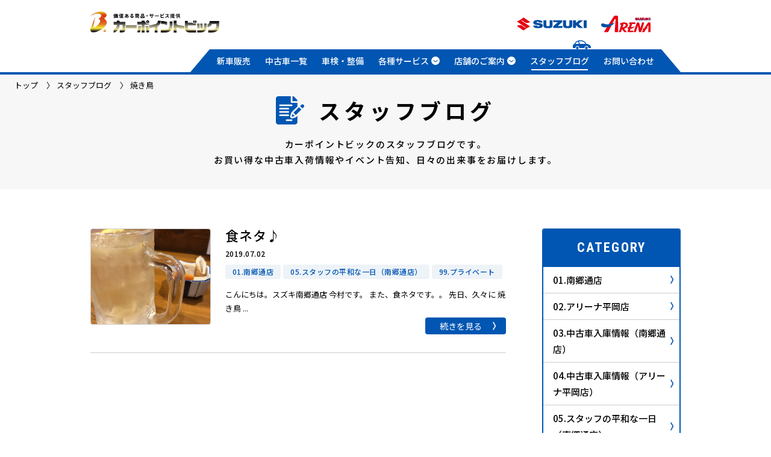

--- FILE ---
content_type: text/html; charset=UTF-8
request_url: https://carpointbig.com/blog/blog_taxonomy/%E7%84%BC%E3%81%8D%E9%B3%A5/
body_size: 8009
content:
<!DOCTYPE html>
<html lang="ja">
  <head> 
	  
<!-- Google Tag Manager -->
<script>(function(w,d,s,l,i){w[l]=w[l]||[];w[l].push({'gtm.start':
new Date().getTime(),event:'gtm.js'});var f=d.getElementsByTagName(s)[0],
j=d.createElement(s),dl=l!='dataLayer'?'&l='+l:'';j.async=true;j.src=
'https://www.googletagmanager.com/gtm.js?id='+i+dl;f.parentNode.insertBefore(j,f);
})(window,document,'script','dataLayer','GTM-M98HTGMM');</script>
<!-- End Google Tag Manager -->	  
	  
    <meta charset="UTF-8">
    <meta content="IE=edge" http-equiv="X-UA-Compatible">
        <!-- BLOG ARCHIVE -->
    
    <meta name="description" content="">
    <meta property="og:site_name" content="スタッフブログ | 札幌スズキ販売店 カーポイントビック">
    <meta property="og:title" content="スタッフブログ | 札幌スズキ販売店 カーポイントビック">
    <meta property="og:description" content="">
    <meta property="og:type" content="website">
    <meta property="og:url" content="https://carpointbig.com/blog/1180/">
    <meta property="og:image" content="https://carpointbig.com/wp-content/themes/carpointbig/images/ogp.jpg">
    <!-- /BLOG ARCHIVE -->
    
    <meta content="width=device-width,initial-scale=1" name="viewport">
    <meta content="telephone=no,address=no,email=no" name="format-detection">
    <link rel="shortcut icon" href="https://carpointbig.com/wp-content/themes/carpointbig/images/favicon.ico">
    <link href="https://fonts.googleapis.com/css?family=Noto+Sans+JP:400,500,700|Roboto+Condensed:400,700&amp;amp;subset=japanese" rel="stylesheet">
    <link href="https://carpointbig.com/wp-content/themes/carpointbig/style.css" rel="stylesheet">
    <script src="https://ajax.googleapis.com/ajax/libs/jquery/3.2.1/jquery.min.js"></script>


    <!-- Global site tag (gtag.js) - Google Ads: 666451258 -->
    <script async src="https://www.googletagmanager.com/gtag/js?id=AW-666451258"></script>
    <script>
      window.dataLayer = window.dataLayer || [];
      function gtag(){dataLayer.push(arguments);}
      gtag('js', new Date());
      gtag('config', 'AW-666451258');
    </script>
    
    
		<!-- All in One SEO 4.6.2 - aioseo.com -->
		<title>焼き鳥 - カーポイントビック</title>
		<meta name="robots" content="max-image-preview:large" />
		<link rel="canonical" href="https://carpointbig.com/blog/blog_taxonomy/%E7%84%BC%E3%81%8D%E9%B3%A5/" />
		<meta name="generator" content="All in One SEO (AIOSEO) 4.6.2" />
		<meta property="og:locale" content="ja_JP" />
		<meta property="og:site_name" content="カーポイントビック - 札幌 スズキ 新車・中古車販売" />
		<meta property="og:type" content="website" />
		<meta property="og:url" content="https://carpointbig.com/blog/blog_taxonomy/%E7%84%BC%E3%81%8D%E9%B3%A5/" />
		<meta name="twitter:card" content="summary_large_image" />
		<script type="application/ld+json" class="aioseo-schema">
			{"@context":"https:\/\/schema.org","@graph":[{"@type":"BreadcrumbList","@id":"https:\/\/carpointbig.com\/blog\/blog_taxonomy\/%E7%84%BC%E3%81%8D%E9%B3%A5\/#breadcrumblist","itemListElement":[{"@type":"ListItem","@id":"https:\/\/carpointbig.com\/#listItem","position":1,"name":"\u5bb6","item":"https:\/\/carpointbig.com\/","nextItem":"https:\/\/carpointbig.com\/blog\/blog_taxonomy\/%e7%84%bc%e3%81%8d%e9%b3%a5\/#listItem"},{"@type":"ListItem","@id":"https:\/\/carpointbig.com\/blog\/blog_taxonomy\/%e7%84%bc%e3%81%8d%e9%b3%a5\/#listItem","position":2,"name":"\u713c\u304d\u9ce5","previousItem":"https:\/\/carpointbig.com\/#listItem"}]},{"@type":"CollectionPage","@id":"https:\/\/carpointbig.com\/blog\/blog_taxonomy\/%E7%84%BC%E3%81%8D%E9%B3%A5\/#collectionpage","url":"https:\/\/carpointbig.com\/blog\/blog_taxonomy\/%E7%84%BC%E3%81%8D%E9%B3%A5\/","name":"\u713c\u304d\u9ce5 - \u30ab\u30fc\u30dd\u30a4\u30f3\u30c8\u30d3\u30c3\u30af","inLanguage":"ja","isPartOf":{"@id":"https:\/\/carpointbig.com\/#website"},"breadcrumb":{"@id":"https:\/\/carpointbig.com\/blog\/blog_taxonomy\/%E7%84%BC%E3%81%8D%E9%B3%A5\/#breadcrumblist"}},{"@type":"Organization","@id":"https:\/\/carpointbig.com\/#organization","name":"\u30ab\u30fc\u30dd\u30a4\u30f3\u30c8\u30d3\u30c3\u30af","url":"https:\/\/carpointbig.com\/"},{"@type":"WebSite","@id":"https:\/\/carpointbig.com\/#website","url":"https:\/\/carpointbig.com\/","name":"\u30ab\u30fc\u30dd\u30a4\u30f3\u30c8\u30d3\u30c3\u30af","description":"\u672d\u5e4c \u30b9\u30ba\u30ad \u65b0\u8eca\u30fb\u4e2d\u53e4\u8eca\u8ca9\u58f2","inLanguage":"ja","publisher":{"@id":"https:\/\/carpointbig.com\/#organization"}}]}
		</script>
		<!-- All in One SEO -->

<link rel='dns-prefetch' href='//s.w.org' />
<link rel="alternate" type="application/rss+xml" title="カーポイントビック &raquo; スタッフブログ フィード" href="https://carpointbig.com/blog/feed/" />
		<script type="text/javascript">
			window._wpemojiSettings = {"baseUrl":"https:\/\/s.w.org\/images\/core\/emoji\/13.0.0\/72x72\/","ext":".png","svgUrl":"https:\/\/s.w.org\/images\/core\/emoji\/13.0.0\/svg\/","svgExt":".svg","source":{"concatemoji":"https:\/\/carpointbig.com\/wp-includes\/js\/wp-emoji-release.min.js?ver=5.5.17"}};
			!function(e,a,t){var n,r,o,i=a.createElement("canvas"),p=i.getContext&&i.getContext("2d");function s(e,t){var a=String.fromCharCode;p.clearRect(0,0,i.width,i.height),p.fillText(a.apply(this,e),0,0);e=i.toDataURL();return p.clearRect(0,0,i.width,i.height),p.fillText(a.apply(this,t),0,0),e===i.toDataURL()}function c(e){var t=a.createElement("script");t.src=e,t.defer=t.type="text/javascript",a.getElementsByTagName("head")[0].appendChild(t)}for(o=Array("flag","emoji"),t.supports={everything:!0,everythingExceptFlag:!0},r=0;r<o.length;r++)t.supports[o[r]]=function(e){if(!p||!p.fillText)return!1;switch(p.textBaseline="top",p.font="600 32px Arial",e){case"flag":return s([127987,65039,8205,9895,65039],[127987,65039,8203,9895,65039])?!1:!s([55356,56826,55356,56819],[55356,56826,8203,55356,56819])&&!s([55356,57332,56128,56423,56128,56418,56128,56421,56128,56430,56128,56423,56128,56447],[55356,57332,8203,56128,56423,8203,56128,56418,8203,56128,56421,8203,56128,56430,8203,56128,56423,8203,56128,56447]);case"emoji":return!s([55357,56424,8205,55356,57212],[55357,56424,8203,55356,57212])}return!1}(o[r]),t.supports.everything=t.supports.everything&&t.supports[o[r]],"flag"!==o[r]&&(t.supports.everythingExceptFlag=t.supports.everythingExceptFlag&&t.supports[o[r]]);t.supports.everythingExceptFlag=t.supports.everythingExceptFlag&&!t.supports.flag,t.DOMReady=!1,t.readyCallback=function(){t.DOMReady=!0},t.supports.everything||(n=function(){t.readyCallback()},a.addEventListener?(a.addEventListener("DOMContentLoaded",n,!1),e.addEventListener("load",n,!1)):(e.attachEvent("onload",n),a.attachEvent("onreadystatechange",function(){"complete"===a.readyState&&t.readyCallback()})),(n=t.source||{}).concatemoji?c(n.concatemoji):n.wpemoji&&n.twemoji&&(c(n.twemoji),c(n.wpemoji)))}(window,document,window._wpemojiSettings);
		</script>
		<style type="text/css">
img.wp-smiley,
img.emoji {
	display: inline !important;
	border: none !important;
	box-shadow: none !important;
	height: 1em !important;
	width: 1em !important;
	margin: 0 .07em !important;
	vertical-align: -0.1em !important;
	background: none !important;
	padding: 0 !important;
}
</style>
	<link rel='stylesheet' id='wp-block-library-css'  href='https://carpointbig.com/wp-includes/css/dist/block-library/style.min.css?ver=5.5.17' type='text/css' media='all' />
<link rel="https://api.w.org/" href="https://carpointbig.com/wp-json/" /><link rel="alternate" type="application/json" href="https://carpointbig.com/wp-json/wp/v2/blog_taxonomy/242" /><link rel="EditURI" type="application/rsd+xml" title="RSD" href="https://carpointbig.com/xmlrpc.php?rsd" />
<link rel="wlwmanifest" type="application/wlwmanifest+xml" href="https://carpointbig.com/wp-includes/wlwmanifest.xml" /> 
<meta name="generator" content="WordPress 5.5.17" />
    <meta name="google-site-verification" content="tIylZtXPwq-LglHNzV_uxFhuTnYoSSzJ7caPpzCD-OA" />
  </head>
	
<!-- Google Tag Manager (noscript) -->
<noscript><iframe src="https://www.googletagmanager.com/ns.html?id=GTM-M98HTGMM"
height="0" width="0" style="display:none;visibility:hidden"></iframe></noscript>
<!-- End Google Tag Manager (noscript) -->	
	
  <body id="Top" class="archive post-type-archive post-type-archive-blog">
    <header class="l-header">
      <div class="l-inner">
        <div class="headLogo">
          <h1 class="headLogo__main"><a href="https://carpointbig.com/">
            <img src="https://carpointbig.com/wp-content/themes/carpointbig/images/common/logo.png" alt="カーポイントビック 価値ある商品・サービス提供" class="pc">
            <img src="https://carpointbig.com/wp-content/themes/carpointbig/images/common/logo-sp.png" alt="カーポイントビック 価値ある商品・サービス提供" class="sp">
            </a></h1>
          <p class="headLogo__sub"><span class="-suzuki"><img src="https://carpointbig.com/wp-content/themes/carpointbig/images/common/logo_suzuki.svg" alt="SUZUKI"></span><span class="-arena"><img src="https://carpointbig.com/wp-content/themes/carpointbig/images/common/logo_arena.svg" alt="ARENA SUZUKI"></span></p>
        </div><span class="menuBtn__wrap"><span class="menuBtn"><span class="-top"></span><span class="-middle"></span><span class="-bottom"></span></span></span>
        <nav class="gNav"><span class="gNav__car"><img src="https://carpointbig.com/wp-content/themes/carpointbig/images/common/nav_car.svg" alt=""></span>
          <div class="gNav__item ">
            <a href="https://carpointbig.com/newcar/">新車販売</a>
          </div>
          <div class="gNav__item ">
            <a href="https://carpointbig.com/usedcar/">中古車一覧</a>
          </div>
          <div class="gNav__item ">
            <a href="https://carpointbig.com/maintenance/">車検・整備</a>
          </div>
          <div class="gNav__item ">
            <span>各種サービス
              <svg xmlns="http://www.w3.org/2000/svg" viewBox="0 0 300 300">
                <circle cx="150" cy="150" r="150" fill="#fff"></circle>
                <path fill="#0056b2" d="M142.612 197.386c-23.706-17.992-47.429-35.943-71.15-53.901-.399-.302-.79-.621-1.292-1.015 3.171-7.204 6.328-14.375 9.541-21.674 5.244 3.967 10.357 7.832 15.468 11.702 17.928 13.576 35.857 27.148 53.771 40.755.777.59 1.335.584 2.111-.005 22.567-17.126 45.149-34.217 67.729-51.314.459-.348.922-.689 1.507-1.125 3.178 7.216 6.333 14.381 9.531 21.644-.467.374-.877.72-1.299 1.039-23.688 17.938-47.381 35.867-71.053 53.842l-14.864.052z"></path>
              </svg>
            </span>
            <ul>
              <li><a href="https://carpointbig.com/carlease/">カーリース</a></li>
              <li><a href="https://carpointbig.com/rentacar/">レンタカー</a></li>
              <li><a href="https://carpointbig.com/warranty/">保証について</a></li>
              <li><a href="https://carpointbig.com/sell/">買取サービス</a></li>
            </ul>
          </div>
          <div class="gNav__item ">
            <span>店舗のご案内
              <svg xmlns="http://www.w3.org/2000/svg" viewBox="0 0 300 300">
                <circle cx="150" cy="150" r="150" fill="#fff"></circle>
                <path fill="#0056b2" d="M142.612 197.386c-23.706-17.992-47.429-35.943-71.15-53.901-.399-.302-.79-.621-1.292-1.015 3.171-7.204 6.328-14.375 9.541-21.674 5.244 3.967 10.357 7.832 15.468 11.702 17.928 13.576 35.857 27.148 53.771 40.755.777.59 1.335.584 2.111-.005 22.567-17.126 45.149-34.217 67.729-51.314.459-.348.922-.689 1.507-1.125 3.178 7.216 6.333 14.381 9.531 21.644-.467.374-.877.72-1.299 1.039-23.688 17.938-47.381 35.867-71.053 53.842l-14.864.052z"></path>
              </svg>
            </span>
            <ul>
              <li><a href="https://carpointbig.com/wp-content/themes/carpointbig/shop/nangou/">スズキ南郷通店</a></li>
              <li><a href="https://carpointbig.com/wp-content/themes/carpointbig/shop/hiraoka/">アリーナ平岡店</a></li>
            </ul>
          </div>
          <div class="gNav__item current">
            <a href="https://carpointbig.com/blog/">スタッフブログ</a>
          </div>
          <div class="gNav__item ">
            <a href="https://carpointbig.com/contact/">お問い合わせ</a>
          </div>
        </nav>
      </div>
    </header>
    <!-- // include header end-->

        <figure class="sp35th">
    <img src="https://carpointbig.com/wp-content/themes/carpointbig/images/common/img_35th.png" alt="おかげさまで創業35周年">
    </figure>
        <div class="l-content">
      <div class="section-intro">
        <div class="breadcrumbs">
          <!-- Breadcrumb NavXT 6.5.0 -->
<span property="itemListElement" typeof="ListItem"><a property="item" typeof="WebPage" title="Go to カーポイントビック." href="https://carpointbig.com" class="home"><span property="name">トップ</span></a><meta property="position" content="1"></span><span property="itemListElement" typeof="ListItem"><a property="item" typeof="WebPage" title="Go to スタッフブログ." href="https://carpointbig.com/blog/" class="post post-blog-archive"><span property="name">スタッフブログ</span></a><meta property="position" content="2"></span><span property="itemListElement" typeof="ListItem"><span property="name">焼き鳥</span><meta property="position" content="3"></span>        </div>
        <div class="l-inner">
          <h2 class="section-intro__ttl">
            <svg xmlns="http://www.w3.org/2000/svg" viewBox="0 0 511.999 512" class="-note">
              <path d="M389.513 87.422c0-12.012-4.687-23.32-13.184-31.816l-42.421-42.422C325.53 4.805 313.636 0 301.8 0h-2.578v90h90.292l-.001-2.578z"></path>
              <path d="M273.937 309.537c2.871-8.716 7.881-16.83 14.414-23.408l101.562-101.153V120h-105.4c-8.291 0-14.513-6.709-14.513-15V0H45C20.186 0 0 20.186 0 45v422c0 24.814 20.186 45 45 45h299.513c24.814 0 45.4-20.186 45.4-45V355.049l-16.484 16.084c-6.679 6.621-14.501 11.44-23.32 14.385l-47.695 15.923-7.266.396c-12.012 0-23.379-5.845-30.439-15.629-7.002-9.742-8.906-22.369-5.098-33.78l14.326-42.891zM75 270h149.513c8.291 0 15 6.709 15 15 0 8.292-6.709 15-15 15H75c-8.291 0-15-6.708-15-15 0-8.291 6.709-15 15-15m-15-45c0-8.291 6.709-15 15-15h149.513c8.291 0 15 6.709 15 15s-6.709 15-15 15H75c-8.291 0-15-6.709-15-15m0 120c0-8.291 6.709-15 15-15h149.513c8.291 0 15 6.709 15 15 0 8.292-6.709 15-15 15H75c-8.291 0-15-6.708-15-15m224.513 75c8.291 0 15 6.709 15 15 0 8.292-6.708 15-15 15h-90c-8.291 0-15-6.708-15-15 0-8.291 6.709-15 15-15h90zM75 180c-8.291 0-15-6.709-15-15s6.709-15 15-15h209.513c8.291 0 15 6.709 15 15s-6.709 15-15 15H75z"></path>
              <path d="M301.111 322.808l-13.051 39.151c-1.955 5.865 3.625 11.444 9.49 9.485l39.128-13.068-35.567-35.568zM417.609 199.307l-98.789 98.789 42.604 42.605c22.329-22.332 65.774-65.783 98.785-98.794l-42.6-42.6zM503.185 156.284c-5.272-5.303-13.036-8.335-21.27-8.335-8.233 0-15.996 3.032-21.298 8.35l-21.797 21.797 42.597 42.598 21.799-21.799c11.717-11.735 11.716-30.849-.031-42.611M503.215 198.896l.002-.002.086-.086c-.028.03-.058.059-.088.088M503.303 198.808l.133-.133-.133.133z"></path>
            </svg><span>スタッフブログ</span>
          </h2>
          <p class="section-intro__copy">カーポイントビックのスタッフブログです。<br>お買い得な中古車入荷情報やイベント告知、<br class="sp">日々の出来事をお届けします。</p>
        </div>
      </div>
		

		
		
      <div class="simpleBnr" style="padding: 1px 0 0;">
  <!-- <a href=""><img src="https://unsplash.it/580/120?bnr1" alt=""></a> -->
</div>      <section class="section-general section-double">
        <div class="l-inner">
          <div class="mainInner">
            <div class="blogArchive">
              <ul>
                <li>
                  <a href="https://carpointbig.com/blog/1180/">
                    <span class="blogArchive__ph bgImg">
                                            <img src="https://carpointbig.com/wp-content/uploads/2019/06/20190629103447.jpg" alt="">
                    </span>
                    <div class="blogArchive__textarea">
                      <h3 class="blogArchive__ttl">食ネタ♪</h3>
                      <p class="blogArchive__date">2019.07.02</p>
                      <div class="blogArchive__category">
                                                    <span>01.南郷通店</span>
                                                      <span>05.スタッフの平和な一日（南郷通店）</span>
                                                      <span>99.プライベート</span>
                                                </div>
                      <p class="blogArchive__desc">
                        こんにちは。スズキ南郷通店 今村です。

また、食ネタです。。

先日、久々に 焼き鳥 ...                      <p class="blogArchive__btn part-arrow"><span>続きを見る</span></p>
                    </div>
                  </a>
                </li>
              </ul>
            </div>
                      </div>
          <div class="sideInner">
            <div class="sideLink">
              <div class="sideLink__ttl roboto">CATEGORY<span class="sideLink__ttl__arrow">
                  <svg xmlns="http://www.w3.org/2000/svg" viewBox="0 0 300 300">
                    <circle cx="150" cy="150" r="150" fill="#fff"></circle>
                    <path fill="#0056b2" d="M197.386 157.388c-17.992 23.706-35.943 47.429-53.901 71.15-.302.399-.621.79-1.015 1.292-7.204-3.171-14.375-6.328-21.674-9.541 3.967-5.244 7.832-10.357 11.702-15.468 13.576-17.928 27.148-35.857 40.755-53.771.59-.777.584-1.335-.005-2.111-17.126-22.567-34.217-45.149-51.314-67.729-.348-.459-.689-.922-1.125-1.507 7.216-3.178 14.381-6.333 21.644-9.531.374.467.72.877 1.039 1.299 17.938 23.688 35.867 47.381 53.842 71.053l.052 14.864z"></path>
                  </svg></span></div>
              <ul>
                                    <li><a class="part-arrow" href="https://carpointbig.com/blog/blog_category/%e5%8d%97%e9%83%b7%e9%80%9a%e5%ba%97/">01.南郷通店</a></li>
                                      <li><a class="part-arrow" href="https://carpointbig.com/blog/blog_category/%e3%82%a2%e3%83%aa%e3%83%bc%e3%83%8a%e5%ba%97/">02.アリーナ平岡店</a></li>
                                      <li><a class="part-arrow" href="https://carpointbig.com/blog/blog_category/%e4%b8%ad%e5%8f%a4%e8%bb%8a%e5%85%a5%e5%ba%ab%e6%83%85%e5%a0%b1%ef%bc%88%e5%8d%97%e9%83%b7%e9%80%9a%e5%ba%97%ef%bc%89/">03.中古車入庫情報（南郷通店）</a></li>
                                      <li><a class="part-arrow" href="https://carpointbig.com/blog/blog_category/%e4%b8%ad%e5%8f%a4%e8%bb%8a%e5%85%a5%e5%ba%ab%e6%83%85%e5%a0%b1%ef%bc%88%e3%82%a2%e3%83%aa%e3%83%bc%e3%83%8a%e5%ba%97%ef%bc%89/">04.中古車入庫情報（アリーナ平岡店）</a></li>
                                      <li><a class="part-arrow" href="https://carpointbig.com/blog/blog_category/%e3%82%b9%e3%82%bf%e3%83%83%e3%83%95%e3%81%ae%e5%b9%b3%e5%92%8c%e3%81%aa%e4%b8%80%e6%97%a5%ef%bc%88%e5%8d%97%e9%83%b7%e9%80%9a%e5%ba%97%ef%bc%89/">05.スタッフの平和な一日（南郷通店）</a></li>
                                      <li><a class="part-arrow" href="https://carpointbig.com/blog/blog_category/%e3%82%b9%e3%82%bf%e3%83%83%e3%83%95%e3%81%ae%e5%b9%b3%e5%92%8c%e3%81%aa%e4%b8%80%e6%97%a5%ef%bc%88%e3%82%a2%e3%83%aa%e3%83%bc%e3%83%8a%e5%ba%97%ef%bc%89/">06.スタッフの平和な一日（アリーナ平岡店）</a></li>
                                      <li><a class="part-arrow" href="https://carpointbig.com/blog/blog_category/%e3%82%b9%e3%82%bf%e3%83%83%e3%83%95%e5%a5%ae%e9%97%98%e4%b8%ad%ef%bc%88%e5%8d%97%e9%83%b7%e9%80%9a%e5%ba%97%ef%bc%89/">07.スタッフ奮闘中（南郷通店）</a></li>
                                      <li><a class="part-arrow" href="https://carpointbig.com/blog/blog_category/%e3%82%b9%e3%82%bf%e3%83%83%e3%83%95%e5%a5%ae%e9%97%98%e4%b8%ad%ef%bc%88%e3%82%a2%e3%83%aa%e3%83%bc%e3%83%8a%e5%ba%97%ef%bc%89/">08.スタッフ奮闘中（アリーナ平岡店）</a></li>
                                      <li><a class="part-arrow" href="https://carpointbig.com/blog/blog_category/%e3%82%a4%e3%83%99%e3%83%b3%e3%83%88%e3%83%bb%e3%82%ad%e3%83%a3%e3%83%b3%e3%83%9a%e3%83%bc%e3%83%b3/">09.イベント・キャンペーン</a></li>
                                      <li><a class="part-arrow" href="https://carpointbig.com/blog/blog_category/%e6%96%b0%e8%bb%8a%e6%83%85%e5%a0%b1/">10.新車情報</a></li>
                                      <li><a class="part-arrow" href="https://carpointbig.com/blog/blog_category/12-%e7%b4%8d%e8%bb%8a%e7%b4%b9%e4%bb%8b%ef%bc%88%e5%8d%97%e9%83%b7%e9%80%9a%e5%ba%97%ef%bc%89/">12.納車紹介（南郷通店）</a></li>
                                      <li><a class="part-arrow" href="https://carpointbig.com/blog/blog_category/13-%e7%b4%8d%e8%bb%8a%e7%b4%b9%e4%bb%8b%ef%bc%88%e3%82%a2%e3%83%aa%e3%83%bc%e3%83%8a%e5%ba%97%ef%bc%89/">13.納車紹介（アリーナ平岡店）</a></li>
                                      <li><a class="part-arrow" href="https://carpointbig.com/blog/blog_category/20-%e4%bf%9d%e9%99%ba%e8%b1%86%e7%9f%a5%e8%ad%98/">20.知って納得！保険豆知識</a></li>
                                      <li><a class="part-arrow" href="https://carpointbig.com/blog/blog_category/80-%e3%81%8a%e7%9f%a5%e3%82%89%e3%81%9b/">80.お知らせ</a></li>
                                      <li><a class="part-arrow" href="https://carpointbig.com/blog/blog_category/97-%e9%a3%9f%e3%83%8d%e3%82%bf/">97.食ネタ_( ‘༥’ )ŧ‹”ŧ‹”</a></li>
                                      <li><a class="part-arrow" href="https://carpointbig.com/blog/blog_category/99-%e3%83%97%e3%83%a9%e3%82%a4%e3%83%99%e3%83%bc%e3%83%88/">99.プライベート</a></li>
                                      <li><a class="part-arrow" href="https://carpointbig.com/blog/blog_category/%e6%96%b0%e5%9e%8b%e8%bb%8a%e6%83%85%e5%a0%b1/">新型車情報</a></li>
                                </ul>
            </div>
            <div class="sideLink">
              <div class="sideLink__ttl roboto">ARCHIVE<span class="sideLink__ttl__arrow">
                  <svg xmlns="http://www.w3.org/2000/svg" viewBox="0 0 300 300">
                    <circle cx="150" cy="150" r="150" fill="#fff"></circle>
                    <path fill="#0056b2" d="M197.386 157.388c-17.992 23.706-35.943 47.429-53.901 71.15-.302.399-.621.79-1.015 1.292-7.204-3.171-14.375-6.328-21.674-9.541 3.967-5.244 7.832-10.357 11.702-15.468 13.576-17.928 27.148-35.857 40.755-53.771.59-.777.584-1.335-.005-2.111-17.126-22.567-34.217-45.149-51.314-67.729-.348-.459-.689-.922-1.125-1.507 7.216-3.178 14.381-6.333 21.644-9.531.374.467.72.877 1.039 1.299 17.938 23.688 35.867 47.381 53.842 71.053l.052 14.864z"></path>
                  </svg></span></div>
              <ul>
                	<li><a href='https://carpointbig.com/blog/date/2026/01/'>2026年1月</a></li>
	<li><a href='https://carpointbig.com/blog/date/2025/12/'>2025年12月</a></li>
	<li><a href='https://carpointbig.com/blog/date/2025/11/'>2025年11月</a></li>
	<li><a href='https://carpointbig.com/blog/date/2025/10/'>2025年10月</a></li>
	<li><a href='https://carpointbig.com/blog/date/2025/09/'>2025年9月</a></li>
	<li><a href='https://carpointbig.com/blog/date/2025/08/'>2025年8月</a></li>
	<li><a href='https://carpointbig.com/blog/date/2025/07/'>2025年7月</a></li>
	<li><a href='https://carpointbig.com/blog/date/2025/06/'>2025年6月</a></li>
	<li><a href='https://carpointbig.com/blog/date/2025/05/'>2025年5月</a></li>
	<li><a href='https://carpointbig.com/blog/date/2025/04/'>2025年4月</a></li>
	<li><a href='https://carpointbig.com/blog/date/2025/03/'>2025年3月</a></li>
	<li><a href='https://carpointbig.com/blog/date/2025/02/'>2025年2月</a></li>
	<li><a href='https://carpointbig.com/blog/date/2025/01/'>2025年1月</a></li>
	<li><a href='https://carpointbig.com/blog/date/2024/12/'>2024年12月</a></li>
	<li><a href='https://carpointbig.com/blog/date/2024/11/'>2024年11月</a></li>
	<li><a href='https://carpointbig.com/blog/date/2024/10/'>2024年10月</a></li>
	<li><a href='https://carpointbig.com/blog/date/2024/09/'>2024年9月</a></li>
	<li><a href='https://carpointbig.com/blog/date/2024/08/'>2024年8月</a></li>
	<li><a href='https://carpointbig.com/blog/date/2024/07/'>2024年7月</a></li>
	<li><a href='https://carpointbig.com/blog/date/2024/06/'>2024年6月</a></li>
	<li><a href='https://carpointbig.com/blog/date/2024/05/'>2024年5月</a></li>
	<li><a href='https://carpointbig.com/blog/date/2024/04/'>2024年4月</a></li>
	<li><a href='https://carpointbig.com/blog/date/2024/03/'>2024年3月</a></li>
	<li><a href='https://carpointbig.com/blog/date/2024/02/'>2024年2月</a></li>
	<li><a href='https://carpointbig.com/blog/date/2024/01/'>2024年1月</a></li>
	<li><a href='https://carpointbig.com/blog/date/2023/12/'>2023年12月</a></li>
	<li><a href='https://carpointbig.com/blog/date/2023/11/'>2023年11月</a></li>
	<li><a href='https://carpointbig.com/blog/date/2023/10/'>2023年10月</a></li>
	<li><a href='https://carpointbig.com/blog/date/2023/09/'>2023年9月</a></li>
	<li><a href='https://carpointbig.com/blog/date/2023/08/'>2023年8月</a></li>
	<li><a href='https://carpointbig.com/blog/date/2023/07/'>2023年7月</a></li>
	<li><a href='https://carpointbig.com/blog/date/2023/06/'>2023年6月</a></li>
	<li><a href='https://carpointbig.com/blog/date/2023/05/'>2023年5月</a></li>
	<li><a href='https://carpointbig.com/blog/date/2023/04/'>2023年4月</a></li>
	<li><a href='https://carpointbig.com/blog/date/2023/03/'>2023年3月</a></li>
	<li><a href='https://carpointbig.com/blog/date/2023/02/'>2023年2月</a></li>
	<li><a href='https://carpointbig.com/blog/date/2023/01/'>2023年1月</a></li>
	<li><a href='https://carpointbig.com/blog/date/2022/12/'>2022年12月</a></li>
	<li><a href='https://carpointbig.com/blog/date/2022/11/'>2022年11月</a></li>
	<li><a href='https://carpointbig.com/blog/date/2022/10/'>2022年10月</a></li>
	<li><a href='https://carpointbig.com/blog/date/2022/09/'>2022年9月</a></li>
	<li><a href='https://carpointbig.com/blog/date/2022/08/'>2022年8月</a></li>
	<li><a href='https://carpointbig.com/blog/date/2022/07/'>2022年7月</a></li>
	<li><a href='https://carpointbig.com/blog/date/2022/06/'>2022年6月</a></li>
	<li><a href='https://carpointbig.com/blog/date/2022/05/'>2022年5月</a></li>
	<li><a href='https://carpointbig.com/blog/date/2022/04/'>2022年4月</a></li>
	<li><a href='https://carpointbig.com/blog/date/2022/03/'>2022年3月</a></li>
	<li><a href='https://carpointbig.com/blog/date/2022/02/'>2022年2月</a></li>
	<li><a href='https://carpointbig.com/blog/date/2022/01/'>2022年1月</a></li>
	<li><a href='https://carpointbig.com/blog/date/2021/12/'>2021年12月</a></li>
	<li><a href='https://carpointbig.com/blog/date/2021/11/'>2021年11月</a></li>
	<li><a href='https://carpointbig.com/blog/date/2021/10/'>2021年10月</a></li>
	<li><a href='https://carpointbig.com/blog/date/2021/09/'>2021年9月</a></li>
	<li><a href='https://carpointbig.com/blog/date/2021/08/'>2021年8月</a></li>
	<li><a href='https://carpointbig.com/blog/date/2021/07/'>2021年7月</a></li>
	<li><a href='https://carpointbig.com/blog/date/2021/06/'>2021年6月</a></li>
	<li><a href='https://carpointbig.com/blog/date/2021/05/'>2021年5月</a></li>
	<li><a href='https://carpointbig.com/blog/date/2021/04/'>2021年4月</a></li>
	<li><a href='https://carpointbig.com/blog/date/2021/03/'>2021年3月</a></li>
	<li><a href='https://carpointbig.com/blog/date/2021/02/'>2021年2月</a></li>
	<li><a href='https://carpointbig.com/blog/date/2021/01/'>2021年1月</a></li>
	<li><a href='https://carpointbig.com/blog/date/2020/12/'>2020年12月</a></li>
	<li><a href='https://carpointbig.com/blog/date/2020/11/'>2020年11月</a></li>
	<li><a href='https://carpointbig.com/blog/date/2020/10/'>2020年10月</a></li>
	<li><a href='https://carpointbig.com/blog/date/2020/09/'>2020年9月</a></li>
	<li><a href='https://carpointbig.com/blog/date/2020/08/'>2020年8月</a></li>
	<li><a href='https://carpointbig.com/blog/date/2020/07/'>2020年7月</a></li>
	<li><a href='https://carpointbig.com/blog/date/2020/06/'>2020年6月</a></li>
	<li><a href='https://carpointbig.com/blog/date/2020/05/'>2020年5月</a></li>
	<li><a href='https://carpointbig.com/blog/date/2020/04/'>2020年4月</a></li>
	<li><a href='https://carpointbig.com/blog/date/2020/03/'>2020年3月</a></li>
	<li><a href='https://carpointbig.com/blog/date/2020/02/'>2020年2月</a></li>
	<li><a href='https://carpointbig.com/blog/date/2020/01/'>2020年1月</a></li>
	<li><a href='https://carpointbig.com/blog/date/2019/12/'>2019年12月</a></li>
	<li><a href='https://carpointbig.com/blog/date/2019/11/'>2019年11月</a></li>
	<li><a href='https://carpointbig.com/blog/date/2019/10/'>2019年10月</a></li>
	<li><a href='https://carpointbig.com/blog/date/2019/09/'>2019年9月</a></li>
	<li><a href='https://carpointbig.com/blog/date/2019/08/'>2019年8月</a></li>
	<li><a href='https://carpointbig.com/blog/date/2019/07/'>2019年7月</a></li>
	<li><a href='https://carpointbig.com/blog/date/2019/06/'>2019年6月</a></li>
              </ul>
            </div>
          </div>
        </div>
      </section>
    </div>

    <footer class="l-footer">
      <div class="footNav">
        <div class="l-inner">
          <div class="footNav__head">
            <div class="footNav__main footNav__nav">
              <ul>
                <li><a href="https://carpointbig.com/newcar/">新車販売</a></li>
                <li><a href="https://carpointbig.com/usedcar/">中古車一覧</a></li>
              </ul>
              <ul>
                <li><a href="https://carpointbig.com/maintenance/">車検・整備</a></li>
                <li><a href="https://carpointbig.com/carlease/">カーリース</a></li>
                <li><a href="https://carpointbig.com/rentacar/">レンタカー</a></li>
              </ul>
              <ul>
                <li><a href="https://carpointbig.com/warranty/">保証について</a></li>
                <li><a href="https://carpointbig.com/sell/">買取サービス</a></li>
              </ul>
            </div>
            <div class="footNav__sub footNav__nav">
              <ul>
                <li><a href="https://carpointbig.com/shop/nangou/">スズキ南郷店</a></li>
                <li><a href="https://carpointbig.com/shop/hiraoka/">アリーナ平岡店</a></li>
                <li><a href="https://carpointbig.com/blog/">スタッフブログ</a></li>
              </ul>
              <ul>
                <li><a href="https://carpointbig.com/contact/">お問い合わせ</a></li>
                <li><a href="https://www.carpointbig.co.jp/" target="_blank">会社情報</a></li>
              </ul>
            </div>
          </div>
          <div class="footNav__foot">
            <p class="footNav__logo"><a href="https://carpointbig.com/"><img src="https://carpointbig.com/wp-content/themes/carpointbig/images/common/logo_mark.png" alt="" class="mark"><img src="https://carpointbig.com/wp-content/themes/carpointbig/images/common/logo_w.svg" alt=""></a></p>
            <div class="footNav__access">
              <div class="footNav__access__item -suzuki"><span class="footNav__access__logo"><img src="https://carpointbig.com/wp-content/themes/carpointbig/images/common/logo_suzuki_w.png" alt=""></span>
                <p class="footNav__access__ttl"><a href="https://carpointbig.com/shop/nangou/">スズキ南郷通店<span class="part-arrow"></span></a></p>
                <p class="footNav__access__desc">〒003-0023 <br>北海道札幌市白石区南郷通15丁目北8番32号<br><a href="tel:0118624441">TEL：011-862-4441</a>　FAX：011-864-4441</p>
              </div>
              <div class="footNav__access__item -arena"><span class="footNav__access__logo"><img src="https://carpointbig.com/wp-content/themes/carpointbig/images/common/logo_arena_w.png" alt=""></span>
                <p class="footNav__access__ttl"><a href="https://carpointbig.com/shop/hiraoka/">アリーナ平岡店<span class="part-arrow"></span></a></p>
                <p class="footNav__access__desc">〒004-0865<br>北海道札幌市清田区北野5条5丁目20-35<br><a href="tel:0118834441">TEL：011-883-4441</a>　FAX：011-883-4452</p>
              </div>
            </div>
          </div>
          <p class="copyright">&copy;株式会社カーポイントビック All Rights Reserved.</p>
        </div>
      </div>
    </footer>
    <!-- // include footer end-->
    <script src="https://carpointbig.com/wp-content/themes/carpointbig/js/slick.min.js"></script>
    <script src="https://carpointbig.com/wp-content/themes/carpointbig/js/jquery.mCustomScrollbar.min.js"></script>
    <script src="https://carpointbig.com/wp-content/themes/carpointbig/js/parts-include.js"></script>
    <script src="https://carpointbig.com/wp-content/themes/carpointbig/js/common.js"></script>
    <script type='text/javascript' src='https://carpointbig.com/wp-includes/js/wp-embed.min.js?ver=5.5.17' id='wp-embed-js'></script>
<script type='text/javascript' src='https://carpointbig.com/wp-includes/js/jquery/jquery.js?ver=1.12.4-wp' id='jquery-core-js'></script>
<script type='text/javascript' id='ajax-js-extra'>
/* <![CDATA[ */
var MY_AJAX = {"api":"https:\/\/carpointbig.com\/wp-admin\/admin-ajax.php","action":"action","nonce":"b12909fa2a"};
/* ]]> */
</script>
          <script src="https://carpointbig.com/wp-content/themes/carpointbig/js/ajax-usedcar.js"></script>
      <script src="https://carpointbig.com/wp-content/themes/carpointbig/js/usedcar-archive.js"></script>
      </body>
</html>


--- FILE ---
content_type: image/svg+xml
request_url: https://carpointbig.com/wp-content/themes/carpointbig/images/common/logo_w.svg
body_size: 6633
content:
<?xml version="1.0" encoding="utf-8"?>
<!-- Generator: Adobe Illustrator 22.1.0, SVG Export Plug-In . SVG Version: 6.00 Build 0)  -->
<svg version="1.1" id="レイヤー_1" xmlns="http://www.w3.org/2000/svg" xmlns:xlink="http://www.w3.org/1999/xlink" x="0px"
	 y="0px" viewBox="0 0 378.772 51.735" style="enable-background:new 0 0 378.772 51.735;" xml:space="preserve">
<style type="text/css">
	.st0{fill:#FFFFFF;}
</style>
<g>
	<g>
		<path class="st0" d="M6.018,25.167v2.615h2.539v2.742H6.018v2.031l2.717,2.996v3.936l-2.717-3.326v11.857H3.199v-8.811
			c-0.423,0.813-0.889,1.564-1.396,2.26c-0.508,0.693-1.05,1.311-1.625,1.854v-4.189c0.711-0.848,1.337-1.879,1.879-3.098
			c0.643-1.439,1.024-2.861,1.143-4.266v-1.244H0.178v-2.742h3.021v-2.615H6.018z M12.746,25.573l-0.178,2.107h2.336v-2.514h2.895
			v2.514h4.697v2.844h-4.697v4.316h5.18v2.742h-4.24c0.305,1.15,0.851,2.336,1.638,3.555s1.654,2.184,2.603,2.895v3.682
			c-0.948-0.508-1.892-1.396-2.831-2.666s-1.723-2.701-2.349-4.291v7.236h-2.895v-7.211c-0.66,1.539-1.511,2.941-2.552,4.201
			c-1.041,1.262-2.112,2.172-3.212,2.73v-3.682c1.032-0.711,1.98-1.676,2.844-2.895s1.456-2.404,1.777-3.555h-4.24V34.84h5.383
			v-4.316h-2.768c-0.119,0.592-0.241,1.096-0.368,1.51c-0.127,0.416-0.301,0.919-0.521,1.512H8.582
			c0.474-1.05,0.859-2.256,1.155-3.619c0.296-1.361,0.444-2.813,0.444-4.354H12.746z"/>
		<path class="st0" d="M44.28,25.167v3.072h2.285l-0.508-3.072h2.26l0.533,3.072h1.168v2.92H44.28v0.355
			c0,3.232,0.461,5.869,1.384,7.908c0.922,2.041,2.374,3.635,4.354,4.787v3.783c-2.979-1.422-5.192-3.543-6.64-6.361
			s-2.171-6.199-2.171-10.143v-0.33h-13.99v-2.92h13.99v-3.072H44.28z M40.421,34.688v2.818h-5.129v7.109
			c1.168-0.119,2.205-0.275,3.11-0.471c0.905-0.193,1.79-0.453,2.653-0.773v2.945c-1.523,0.49-3.419,0.842-5.688,1.053
			c-2.269,0.213-4.985,0.318-8.15,0.318v-2.844l5.027-0.051v-7.287h-5.027v-2.818H40.421z"/>
		<path class="st0" d="M63.602,25.167h4.113c0.88,1.489,2.111,2.683,3.694,3.58c1.583,0.896,3.466,1.489,5.649,1.777v3.199
			c-0.237-0.034-0.47-0.072-0.698-0.115c-0.229-0.041-0.656-0.147-1.282-0.316v2.387H56.314v-2.438l-2.057,0.482v-3.199
			c2.184-0.305,4.045-0.889,5.586-1.752C61.469,27.858,62.721,26.656,63.602,25.167z M77.059,38.217v2.768H61.773l-1.854,4.012
			c2.911,0,5.251-0.064,7.021-0.191c1.769-0.127,3.39-0.393,4.862-0.799l-0.99-2.133h3.352l2.895,6.119h-3.352l-0.813-1.65
			c-1.507,0.541-3.242,0.9-5.205,1.078c-1.964,0.178-4.664,0.268-8.1,0.268h-5.332v-2.691h2.234l1.803-4.012h-4.037v-2.768H77.059z
			 M57.635,32.885h15.971c-3.419-1.016-6.068-2.709-7.947-5.078c-0.965,1.185-2.107,2.195-3.428,3.033S59.378,32.36,57.635,32.885z"
			/>
		<path class="st0" d="M87.392,25.167v2.488h3.072v2.641c-0.119,1.016-0.423,2.078-0.914,3.186c-0.491,1.109-1.109,2.18-1.854,3.213
			l3.301,2.717v3.453l-3.504-3.098v8.227h-2.895v-7.896c-1.05,0.98-2.15,1.742-3.301,2.285v-3.529
			c1.473-0.779,2.81-1.965,4.012-3.555c1.202-1.592,1.93-3.208,2.184-4.85h-6.195v-2.793h3.199v-2.488H87.392z M99.122,25.167v6.221
			h4.443v3.098h-4.443v10.156h4.977v3.047H91.124v-3.047h5.002V34.485h-4.418v-3.098h4.418v-6.221H99.122z"/>
	</g>
	<g>
		<path class="st0" d="M141.386,41.542c0,3.764-0.797,6.354-2.391,7.77c-1.461,1.328-4.062,1.992-7.803,1.992h-3.852v-7.039h3.984
			c1.084,0,1.848-0.21,2.291-0.631c0.442-0.42,0.664-1.129,0.664-2.125v-9.396h-7.471c0,4.848-1.395,9.021-4.184,12.518
			c-2.634,3.276-6.209,5.645-10.725,7.105v-8.102c2.391-0.818,4.239-2.103,5.545-3.852c1.483-2.014,2.225-4.57,2.225-7.67h-7.869
			v-7.139h7.869v-3.154h7.139v3.154h14.576V41.542z"/>
		<path class="st0" d="M170.177,40.911h-27.359v-7.77h27.359V40.911z"/>
		<path class="st0" d="M180.873,34.502c0,2.391-0.177,4.98-0.531,7.77c-0.398,3.299-0.974,6.198-1.727,8.699h-7.139
			c0.819-2.7,1.478-5.661,1.976-8.882s0.747-5.749,0.747-7.587H180.873z M201.392,31.813H190.07v19.59h-7.139v-19.59h-11.422v-7.072
			h11.422V21.62h7.139v3.121h2.457c0,1.373,0.476,2.568,1.428,3.586c1.04,1.085,2.391,1.627,4.051,1.627
			c0.708,0,1.345-0.077,1.909-0.232c0.564-0.154,1.057-0.387,1.478-0.697V31.813z M201.392,51.004h-6.707
			c0-1.55-0.222-3.852-0.664-6.906c-0.554-3.674-1.24-6.873-2.059-9.596h7.105c0.686,2.236,1.272,5.258,1.76,9.064
			C201.204,46.733,201.392,49.211,201.392,51.004z M201.791,24.542c0,1.041-0.371,1.921-1.112,2.64
			c-0.742,0.72-1.633,1.079-2.673,1.079c-1.063,0-1.97-0.359-2.723-1.079c-0.753-0.719-1.129-1.599-1.129-2.64
			c0-1.063,0.376-1.97,1.129-2.723c0.752-0.752,1.66-1.129,2.723-1.129c1.04,0,1.931,0.377,2.673,1.129
			C201.419,22.572,201.791,23.479,201.791,24.542z M199.4,24.542c0-0.376-0.139-0.697-0.415-0.963
			c-0.277-0.266-0.604-0.398-0.979-0.398c-0.376,0-0.703,0.128-0.979,0.382c-0.277,0.255-0.415,0.581-0.415,0.979
			c0,0.354,0.138,0.664,0.415,0.93c0.276,0.266,0.603,0.398,0.979,0.398c0.354,0,0.675-0.133,0.963-0.398
			C199.256,25.206,199.4,24.896,199.4,24.542z"/>
		<path class="st0" d="M231.013,21.985c0,3.365-0.753,6.221-2.258,8.566c-1.351,2.147-3.332,3.874-5.943,5.18v15.672h-7.105v-13.48
			l-14.178,3.154v-7.404l13.348-2.822c2.235-0.42,4.095-1.195,5.578-2.324c2.169-1.638,3.254-3.818,3.254-6.541H231.013z"/>
		<path class="st0" d="M260.768,31.415c0,3.675-0.554,6.862-1.66,9.563c-1.328,3.254-3.387,5.756-6.176,7.504
			c-3.188,1.992-7.283,2.988-12.285,2.988h-9.264v-7.105h9.596c4.139,0,7.249-0.974,9.33-2.922c2.258-2.08,3.387-5.313,3.387-9.695
			v-8.234h7.072V31.415z M246.889,32.61c-2.258-0.797-4.604-1.449-7.039-1.959c-2.9-0.575-5.578-0.863-8.035-0.863v-7.238
			c2.656,0,5.451,0.228,8.384,0.681c2.933,0.454,5.163,1.024,6.69,1.71V32.61z"/>
		<path class="st0" d="M290.123,41.708c-3.741,0-7.305-0.315-10.691-0.946s-6.209-1.466-8.467-2.507v13.248h-7.105v-29.85h7.105
			v8.965c2.28,1.218,5.467,2.191,9.563,2.922c3.431,0.62,6.629,0.93,9.596,0.93V41.708z"/>
		<path class="st0" d="M320.574,51.37h-15.373c-4.339,0-7.615-1.052-9.828-3.154c-2.081-2.014-3.121-4.803-3.121-8.367V22.284h7.105
			v4.35h12.551v1.693h7.969v5.445h-20.52v5.445c0,1.749,0.614,3.033,1.843,3.852c1.229,0.819,3.359,1.229,6.392,1.229h12.982V51.37z
			 M316.59,27.065h-3.453v-5.611h3.453V27.065z M321.404,27.065h-3.453v-5.611h3.453V27.065z"/>
		<path class="st0" d="M329.958,41.276h-6.043l-0.963-12.186h5.844L329.958,41.276z M347.091,34.635
			c0,5.468-1.185,9.529-3.553,12.186c-2.634,2.943-6.939,4.416-12.916,4.416h-6.939v-6.043h6.939c3.984,0,6.729-0.852,8.234-2.557
			c1.306-1.527,1.959-4.194,1.959-8.002v-6.043h6.275V34.635z M337.695,41.276h-6.01l-0.93-12.186h5.811L337.695,41.276z"/>
		<path class="st0" d="M378.772,34.835c0,2.944-0.576,5.567-1.727,7.869c-1.351,2.679-3.431,4.748-6.242,6.209
			c-3.21,1.682-7.271,2.523-12.186,2.523h-7.537v-7.039h7.537c4.316,0,7.537-0.774,9.662-2.324c2.235-1.615,3.354-4.194,3.354-7.736
			v-4.482h-11.156c-0.598,1.815-1.705,3.465-3.32,4.947c-2.191,1.992-4.848,3.199-7.969,3.619v-7.438
			c1.682-0.376,3.032-1.333,4.051-2.872c1.018-1.538,1.527-3.325,1.527-5.362h24.006V34.835z"/>
	</g>
	<path class="st0" d="M4.539,0.617c-0.35,0.925-0.784,1.863-1.261,2.76v9.805H1.709V5.87c-0.28,0.378-0.56,0.729-0.854,1.037
		C0.701,6.514,0.266,5.632,0,5.225C1.205,4.006,2.354,2.073,3.04,0.14L4.539,0.617z M10.688,2.97v1.751h2.367v8.083h-1.597v-0.715
		H5.911v0.799h-1.54V4.721h2.255V2.97H4.23V1.485h8.895V2.97H10.688z M5.911,10.66H6.78V6.164H5.911V10.66z M8.181,6.164v4.496
		h0.938V6.164H8.181z M9.119,2.97H8.194v1.751h0.925V2.97z M11.458,6.164H10.52v4.496h0.938V6.164z M20.96,0.659
		c-0.379,0.992-0.829,1.957-1.345,2.885v9.623h-1.583V6.01c-0.308,0.406-0.63,0.785-0.952,1.121
		c-0.154-0.406-0.603-1.331-0.883-1.723c1.261-1.261,2.465-3.25,3.18-5.253C19.377,0.155,20.96,0.659,20.96,0.659z M29.491,12.551
		h-7.144v0.63h-1.541V4.398h1.541v6.724h7.144C29.491,11.122,29.491,12.551,29.491,12.551z M24.532,3.586
		c0.028-0.238,0.056-0.504,0.084-0.771h-3.488V1.386h3.6c0.028-0.434,0.056-0.868,0.07-1.261l1.667,0.07
		c-0.028,0.378-0.07,0.784-0.112,1.19h3.054v1.429h-3.208c-0.042,0.266-0.07,0.533-0.112,0.771h2.745v6.808h-5.645V3.585h1.345
		L24.532,3.586z M27.222,4.791h-2.493v0.714h2.493V4.791z M27.222,6.626h-2.493V7.34h2.493V6.626z M27.222,8.461h-2.493V9.19h2.493
		V8.461z M42.636,4.301c-0.07,0.154-0.168,0.448-0.252,0.714c1.611,0.532,2.675,1.779,2.675,3.404c0,1.947-1.163,3.866-4.566,4.371
		l-0.924-1.457c2.675-0.294,3.768-1.639,3.768-2.998c0-0.84-0.49-1.583-1.429-1.947c-0.771,1.891-1.877,3.333-2.928,4.202
		c0.098,0.364,0.21,0.7,0.322,1.037l-1.597,0.476c-0.056-0.168-0.126-0.364-0.182-0.56c-0.672,0.336-1.415,0.56-2.144,0.56
		c-1.022,0-1.877-0.616-1.877-2.031c0-1.765,1.471-3.642,3.404-4.553c0.042-0.588,0.084-1.177,0.14-1.737h-0.448
		c-0.728,0-1.807-0.056-2.451-0.084l-0.056-1.611c0.49,0.07,1.709,0.182,2.563,0.182h0.532l0.084-0.743
		c0.028-0.252,0.056-0.588,0.042-0.826l1.821,0.042c-0.098,0.28-0.154,0.532-0.196,0.742c-0.057,0.245-0.104,0.493-0.14,0.742
		c1.681-0.056,3.18-0.224,4.707-0.588l0.014,1.597c-1.359,0.252-3.222,0.42-4.931,0.504c-0.042,0.406-0.084,0.826-0.098,1.247
		c0.679-0.161,1.375-0.246,2.073-0.252H40.8c0.056-0.28,0.112-0.63,0.126-0.827C40.926,3.907,42.636,4.301,42.636,4.301z
		 M37.172,9.96c-0.165-0.916-0.263-1.843-0.294-2.773c-1.037,0.7-1.737,1.765-1.737,2.549c0,0.434,0.196,0.672,0.644,0.672
		C36.178,10.408,36.654,10.254,37.172,9.96z M38.433,6.486c0,0.854,0.056,1.611,0.154,2.297c0.755-0.751,1.35-1.647,1.751-2.633
		c-0.646,0.011-1.288,0.115-1.905,0.308V6.486z M58.736,2.368c-0.336,0.21-0.658,0.42-0.966,0.63
		c-0.742,0.519-2.199,1.751-3.068,2.452c0.462-0.126,0.854-0.154,1.303-0.154c2.354,0,4.146,1.471,4.146,3.488
		c0,2.186-1.667,3.922-5.015,3.922c-1.933,0-3.39-0.883-3.39-2.27c0-1.121,1.023-2.157,2.494-2.157c1.709,0,2.746,1.05,2.956,2.367
		c0.756-0.406,1.135-1.051,1.135-1.891c0-1.247-1.261-2.087-2.872-2.087c-2.129,0-3.516,1.135-5.001,2.816l-1.261-1.303
		c0.98-0.798,2.647-2.213,3.474-2.886c0.771-0.645,2.213-1.807,2.899-2.409c-1.117,0.031-2.233,0.082-3.348,0.154
		c-0.38,0.014-0.759,0.051-1.135,0.112l-0.056-1.807c0.393,0.042,0.869,0.07,1.261,0.07c0.729,0,3.698-0.07,4.482-0.14
		c0.574-0.042,0.896-0.098,1.064-0.14C57.838,1.135,58.736,2.368,58.736,2.368z M55.598,11.095
		c-0.084-0.896-0.602-1.485-1.358-1.485c-0.519,0-0.854,0.308-0.854,0.658c0,0.519,0.588,0.869,1.401,0.869
		C55.08,11.137,55.346,11.122,55.598,11.095z M74.108,2.69c-0.225,0.406-0.435,0.785-0.617,1.093h2.788v7.592
		c0,0.827-0.168,1.275-0.714,1.541c-0.546,0.252-1.331,0.28-2.423,0.28c-0.07-0.392-0.28-0.995-0.476-1.415h-3.418v0.771h-1.471
		V8.154h5.491v3.474c0.49,0.014,0.925,0.014,1.093,0.014c0.238,0,0.308-0.07,0.308-0.28v-4.3c-0.21,0.42-0.56,0.56-1.121,0.56
		h-1.135c-1.247,0-1.499-0.378-1.499-1.513V5.213H69.78c-0.126,1.555-0.645,2.451-2.773,2.941c-0.098-0.28-0.35-0.7-0.603-0.98
		v5.995h-1.583V3.784h2.493c-0.122-0.373-0.267-0.738-0.434-1.093h-2.536V1.178h5.211V0.127h1.695v1.051h5.351v1.513L74.108,2.69
		L74.108,2.69z M66.404,6.976c1.499-0.294,1.821-0.799,1.919-1.765h-1.919V6.976z M71.657,3.783
		c0.168-0.336,0.364-0.729,0.519-1.093h-3.502c0.182,0.364,0.364,0.785,0.448,1.093H71.657z M71.769,9.386h-2.521v1.177h2.521
		C71.769,10.563,71.769,9.386,71.769,9.386z M74.668,5.211h-2.325v0.882c0,0.294,0.042,0.336,0.28,0.336h0.728
		c0.238,0,0.294-0.098,0.336-0.771c0.21,0.14,0.63,0.294,0.98,0.392L74.668,5.211L74.668,5.211z M80.711,6.892h5.336v6.233H84.38
		v-0.63h-2.087v0.701H80.71L80.711,6.892L80.711,6.892z M82.293,8.489v2.409h2.087V8.489H82.293z M90.852,5.729h-8.208v-5.07h8.208
		V5.729z M89.157,2.256h-4.903v1.891h4.903V2.256z M92.743,6.892v6.248h-1.681v-0.645h-2.228v0.701h-1.597V6.892H92.743z
		 M91.063,10.898V8.489h-2.228v2.409H91.063z M100.146,4.861c0.98,0,1.793,0.813,1.793,1.793s-0.813,1.793-1.793,1.793
		s-1.793-0.813-1.793-1.793S99.166,4.861,100.146,4.861z M118.265,3.6c0.743,0,1.163-0.028,1.541-0.098v1.863
		c-0.308-0.028-0.798-0.042-1.541-0.042h-1.037v0.462c0,3.474-0.84,5.589-4.216,7.074l-1.499-1.415
		c2.703-0.938,3.894-2.157,3.894-5.589V5.322h-3.32v1.905c0,0.616,0.042,1.19,0.056,1.471h-1.961c0.042-0.28,0.084-0.84,0.084-1.471
		V5.322h-1.191c-0.7,0-1.205,0.028-1.513,0.056V3.473c0.252,0.042,0.813,0.126,1.513,0.126h1.191V2.212
		c0-0.532-0.056-0.995-0.084-1.261h1.989c-0.059,0.422-0.088,0.848-0.084,1.274v1.373h3.32V2.13c0-0.561-0.042-1.022-0.084-1.303
		h1.989c-0.028,0.28-0.084,0.742-0.084,1.303v1.471L118.265,3.6L118.265,3.6z M123.551,5.492c0.504,0.042,1.527,0.084,2.255,0.084
		h7.522c0.645,0,1.275-0.056,1.639-0.084v2.199c-0.336-0.014-1.051-0.07-1.639-0.07h-7.522c-0.798,0-1.737,0.028-2.255,0.07V5.492z
		 M142.159,9.763c0,0.603,0.28,0.757,0.91,0.883c0.42,0.056,0.995,0.084,1.625,0.084c1.457,0,3.726-0.182,4.875-0.49v2.045
		c-1.316,0.196-3.446,0.294-4.987,0.294c-0.91,0-1.75-0.07-2.353-0.168c-1.219-0.21-1.919-0.882-1.919-2.087V2.69
		c0-0.308-0.042-1.022-0.112-1.457h2.073c-0.07,0.434-0.112,1.064-0.112,1.457v2.647c1.653-0.406,3.6-1.022,4.846-1.555
		c0.504-0.196,0.981-0.42,1.527-0.756l0.757,1.779c-0.546,0.224-1.177,0.49-1.639,0.658c-1.415,0.561-3.67,1.261-5.491,1.709
		L142.159,9.763L142.159,9.763z M148.294,3.026c-0.28-0.574-0.714-1.401-1.093-1.933l1.106-0.462
		c0.351,0.519,0.854,1.401,1.121,1.919L148.294,3.026z M149.961,0c0.378,0.519,0.883,1.415,1.135,1.905l-1.106,0.476
		c-0.294-0.588-0.743-1.401-1.135-1.933L149.961,0z M164.367,2.48c-0.185,0.277-0.349,0.567-0.49,0.869
		c-0.476,1.092-1.261,2.591-2.199,3.852c1.387,1.205,3.082,2.998,3.908,4.006l-1.597,1.387c-0.911-1.261-2.213-2.689-3.53-3.964
		c-1.485,1.569-3.348,3.025-5.267,3.936l-1.443-1.513c2.255-0.854,4.427-2.55,5.743-4.021c0.925-1.05,1.779-2.437,2.087-3.432
		h-4.749c-0.588,0-1.359,0.084-1.653,0.098V1.709c0.378,0.056,1.233,0.098,1.653,0.098h4.931c0.616,0,1.176-0.084,1.457-0.182
		L164.367,2.48L164.367,2.48z M172.23,7.985v3.264c0,0.771-0.126,1.177-0.546,1.429c-0.42,0.28-1.036,0.336-1.933,0.322
		c-0.07-0.527-0.216-1.042-0.435-1.527c0.519,0.014,0.995,0.014,1.163,0c0.168,0,0.238-0.056,0.238-0.238V8.433
		c-0.462,0.126-0.882,0.252-1.289,0.364l-0.378-1.611c0.477-0.098,1.037-0.252,1.667-0.406V4.301h-1.513V2.76h1.513V0.113h1.513
		V2.76h1.401v1.541h-1.401v2.073l1.261-0.336l0.224,1.499C173.715,7.537,172.23,7.985,172.23,7.985z M178.604,11.514
		c0.326,0.029,0.654,0.043,0.981,0.042c0.476,0,2.213,0,2.815-0.014c-0.196,0.336-0.393,1.037-0.448,1.457h-2.438
		c-1.835,0-3.25-0.336-4.202-2.031c-0.364,0.882-0.854,1.625-1.471,2.199c-0.375-0.368-0.782-0.701-1.218-0.994
		c1.163-0.925,1.737-2.479,1.947-4.385l1.513,0.182c-0.07,0.504-0.154,0.98-0.266,1.415c0.308,0.813,0.714,1.316,1.219,1.639V7.368
		h-3.292V6.023h8.278v1.345h-3.417V8.6h2.675v1.303h-2.675L178.604,11.514L178.604,11.514z M181.321,5.379h-6.892V0.546h6.892V5.379
		z M179.725,1.709h-3.768v0.7h3.768V1.709z M179.725,3.488h-3.768v0.714h3.768V3.488z M189.927,0.631
		c-0.382,0.998-0.827,1.971-1.33,2.914v9.637h-1.64V6.08c-0.294,0.378-0.588,0.714-0.882,1.036c-0.154-0.42-0.603-1.331-0.896-1.737
		c1.261-1.261,2.493-3.236,3.193-5.239L189.927,0.631L189.927,0.631z M193.19,9.904c-0.7,1.219-1.82,2.452-2.787,3.25
		c-0.308-0.308-0.938-0.827-1.303-1.051c0.98-0.658,1.961-1.681,2.535-2.675C191.635,9.428,193.19,9.904,193.19,9.904z
		 M198.472,7.228v1.625h-9.091V7.228h1.877V4.44h-1.526V2.843h1.526v-2.62h1.625v2.62h2.031V0.21h1.625v2.633h1.82V4.44h-1.82v2.788
		L198.472,7.228L198.472,7.228z M192.883,7.228h2.031V4.44h-2.031V7.228L192.883,7.228z M196.021,9.413
		c0.91,0.882,1.877,2.073,2.381,2.886l-1.4,0.882c-0.448-0.84-1.429-2.129-2.312-3.025L196.021,9.413z"/>
</g>
</svg>
